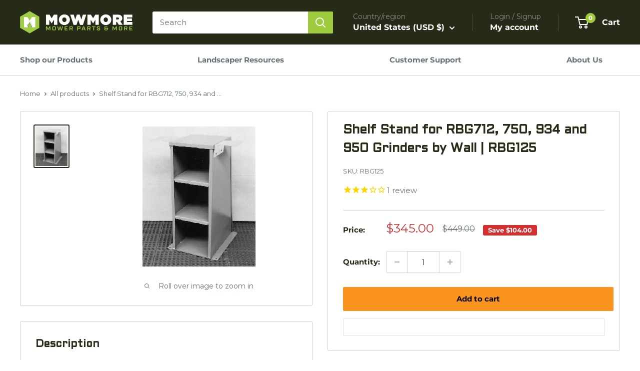

--- FILE ---
content_type: text/css
request_url: https://www.mowmore.com/cdn/shop/t/61/assets/custom.css?v=79487731842020291551765909356
body_size: 336
content:
#stamped-reviews-widget,#stamped-reviews-widget[data-widget-type=carousel] .stamped-carousel-scroll .stamped-reviews-message-block{font-family:var(--text-font-family)!important}.template-collection .layout__section--secondary p.card__title--small.heading{font-size:0;position:relative;height:40px}.template-collection .layout__section--secondary p.card__title--small.heading:before{content:"Sort By";position:absolute;top:0;font-size:18px}a.product-item__image-wrapper .aspect-ratio{padding-bottom:100%!important}a.product-item__image-wrapper .aspect-ratio img.product-item__primary-image{width:auto;right:0;left:0;margin:0 auto}.quantity-breaks-now-wrapper{display:none}table.shappify_qb_grid{width:100%!important}.shappify_qb_grid th,.shappify_qb_grid td{padding:2px 5px;text-align:center}table.shopify_qb_grid{width:100%!important}.shopify_qb_grid th,.shopify_qb_grid td{padding:2px 5px;text-align:center}.price--highlight-cart-page{color:red;font-size:17px;margin-right:0}.money-template-new{padding-bottom:10px;position:relative;padding-top:40px;padding-bottom:0!important}.money-template-new:before{content:"Buy More, Save More!";position:absolute;top:0;padding-left:5px;text-transform:uppercase;font-weight:700;right:0;left:0;text-align:center;color:red}.money-template{display:none;padding-bottom:10px;position:relative;padding-top:40px;padding-bottom:0!important}.money-template:before{content:"Buy More, Save More!";position:absolute;top:0;padding-left:5px;text-transform:uppercase;font-weight:700;right:0;left:0;text-align:center;color:red}.shappify_qb_grid th{font-weight:100}.shappify_qb_grid thead{border-bottom:1px solid #e1e3e4}.shopify_qb_grid th{font-weight:100}.shopify_qb_grid thead{border-bottom:1px solid #e1e3e4}.product-item a.product-item__image-wrapper{height:200px!important;display:flex;align-items:center;overflow:hidden}.product-item a.product-item__image-wrapper .aspect-ratio{padding-bottom:0!important;height:100%}.product-item a.product-item__image-wrapper .aspect-ratio img.product-item__primary-image{position:relative}.upsell .upsell-frame{display:inline-flex!important}.upsell .upsell-item{display:inline-flex;align-items:center}.upsell-content-contain{display:block}.upsell .money{font-size:18px;color:#fa941e}.upsell .upsell-content-contain span{line-height:1.4}.upsell-img-contain{width:180px}.upsell.card{border:none}.upsell .card__section{border:1px solid #e1e3e4}.upsell h4{text-align:center;text-transform:uppercase;font-weight:700}.upsell-frame{margin-bottom:15px}.upsell-img-contain{width:120px;min-width:120px}.upsell-content-contain{padding-left:10px}.upsell .upsell-content-contain .money{display:block}.upsell-img-contain img{padding:5px 0}.section--tight .container--giga-narrow{max-width:630px!important}.rte ul li:before{display:none}table.shopify_qb_grid thead tr th{font-weight:700!important}table.shopify_qb_grid tr td:last-child{color:red!important}@media screen and (min-width:1024px){.nav-bar .nav-bar__linklist{display:inline-flex;align-items:center;width:100%!important;justify-content:space-between;font-weight:700}.nav-bar__item .nav-bar__link svg{display:none}}.boost-sd__cart-item-title{font-family:var(--text-font-family);letter-spacing:0;line-height:1.4}button.boost-sd__button.boost-sd__btn-checkout{background:#fa941e;color:#000;font-family:var(--text-font-family);font-weight:600;border-color:#fa941e}.boost-sd__product-image-img--main{object-fit:contain!important;background:#fff!important;border:1px solid #d1cdc4}.boost-sd__cart-item-title{font-weight:600!important;font-size:14px!important}button.boost-sd__button.boost-sd__btn-checkout:hover{background:rgba(var(--primary-button-background-rgb),.8);color:#000;border:1px solid #d1cdc4}.boost-sd__cart-label,.boost-sd__cart-price{font-weight:600!important}.boost-sd__cart .boost-sd__btn-view-cart:hover{border-color:#fa941e!important;color:#fa941e!important}
/*# sourceMappingURL=/cdn/shop/t/61/assets/custom.css.map?v=79487731842020291551765909356 */


--- FILE ---
content_type: text/javascript
request_url: https://www.mowmore.com/cdn/shop/t/61/assets/custom.js?v=102476495355921946141763359567
body_size: -691
content:
//# sourceMappingURL=/cdn/shop/t/61/assets/custom.js.map?v=102476495355921946141763359567
